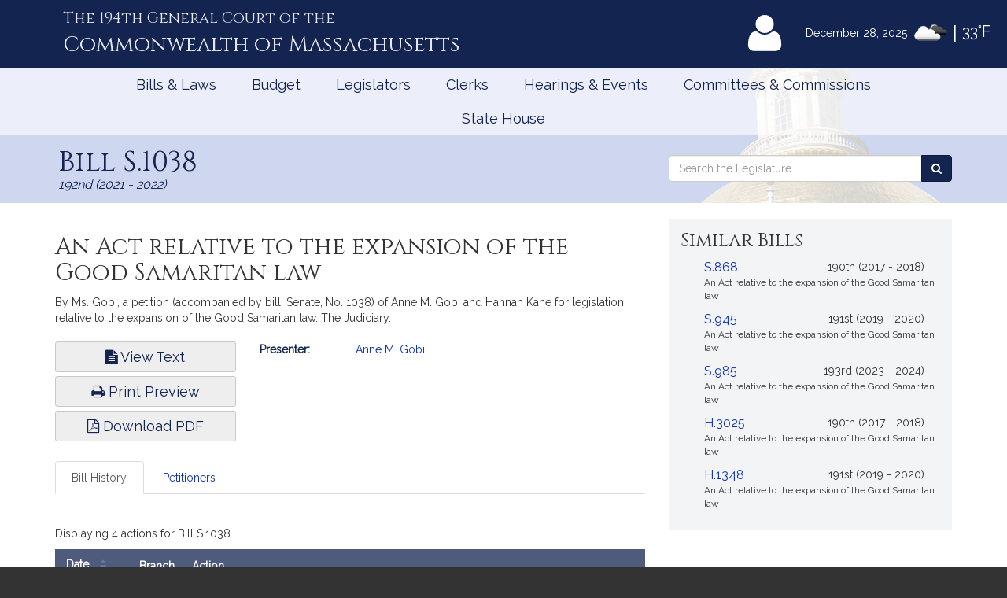

--- FILE ---
content_type: text/html
request_url: https://malegislature.gov/Handlebars/Loader.html
body_size: 208
content:
<div class="loader">
    <span class="fa fa-spinner fa-pulse fa-3x fa-fw"></span>
    <span class="sr-only">Loading...</span>
</div>

--- FILE ---
content_type: text/html; charset=utf-8
request_url: https://www.google.com/recaptcha/api2/anchor?ar=1&k=6LffVvYUAAAAAFgtGnNLexZBT_BK7JzNbOEBaljw&co=aHR0cHM6Ly9tYWxlZ2lzbGF0dXJlLmdvdjo0NDM.&hl=en&v=7gg7H51Q-naNfhmCP3_R47ho&size=normal&anchor-ms=20000&execute-ms=30000&cb=dmzre9lqq8tk
body_size: 48875
content:
<!DOCTYPE HTML><html dir="ltr" lang="en"><head><meta http-equiv="Content-Type" content="text/html; charset=UTF-8">
<meta http-equiv="X-UA-Compatible" content="IE=edge">
<title>reCAPTCHA</title>
<style type="text/css">
/* cyrillic-ext */
@font-face {
  font-family: 'Roboto';
  font-style: normal;
  font-weight: 400;
  font-stretch: 100%;
  src: url(//fonts.gstatic.com/s/roboto/v48/KFO7CnqEu92Fr1ME7kSn66aGLdTylUAMa3GUBHMdazTgWw.woff2) format('woff2');
  unicode-range: U+0460-052F, U+1C80-1C8A, U+20B4, U+2DE0-2DFF, U+A640-A69F, U+FE2E-FE2F;
}
/* cyrillic */
@font-face {
  font-family: 'Roboto';
  font-style: normal;
  font-weight: 400;
  font-stretch: 100%;
  src: url(//fonts.gstatic.com/s/roboto/v48/KFO7CnqEu92Fr1ME7kSn66aGLdTylUAMa3iUBHMdazTgWw.woff2) format('woff2');
  unicode-range: U+0301, U+0400-045F, U+0490-0491, U+04B0-04B1, U+2116;
}
/* greek-ext */
@font-face {
  font-family: 'Roboto';
  font-style: normal;
  font-weight: 400;
  font-stretch: 100%;
  src: url(//fonts.gstatic.com/s/roboto/v48/KFO7CnqEu92Fr1ME7kSn66aGLdTylUAMa3CUBHMdazTgWw.woff2) format('woff2');
  unicode-range: U+1F00-1FFF;
}
/* greek */
@font-face {
  font-family: 'Roboto';
  font-style: normal;
  font-weight: 400;
  font-stretch: 100%;
  src: url(//fonts.gstatic.com/s/roboto/v48/KFO7CnqEu92Fr1ME7kSn66aGLdTylUAMa3-UBHMdazTgWw.woff2) format('woff2');
  unicode-range: U+0370-0377, U+037A-037F, U+0384-038A, U+038C, U+038E-03A1, U+03A3-03FF;
}
/* math */
@font-face {
  font-family: 'Roboto';
  font-style: normal;
  font-weight: 400;
  font-stretch: 100%;
  src: url(//fonts.gstatic.com/s/roboto/v48/KFO7CnqEu92Fr1ME7kSn66aGLdTylUAMawCUBHMdazTgWw.woff2) format('woff2');
  unicode-range: U+0302-0303, U+0305, U+0307-0308, U+0310, U+0312, U+0315, U+031A, U+0326-0327, U+032C, U+032F-0330, U+0332-0333, U+0338, U+033A, U+0346, U+034D, U+0391-03A1, U+03A3-03A9, U+03B1-03C9, U+03D1, U+03D5-03D6, U+03F0-03F1, U+03F4-03F5, U+2016-2017, U+2034-2038, U+203C, U+2040, U+2043, U+2047, U+2050, U+2057, U+205F, U+2070-2071, U+2074-208E, U+2090-209C, U+20D0-20DC, U+20E1, U+20E5-20EF, U+2100-2112, U+2114-2115, U+2117-2121, U+2123-214F, U+2190, U+2192, U+2194-21AE, U+21B0-21E5, U+21F1-21F2, U+21F4-2211, U+2213-2214, U+2216-22FF, U+2308-230B, U+2310, U+2319, U+231C-2321, U+2336-237A, U+237C, U+2395, U+239B-23B7, U+23D0, U+23DC-23E1, U+2474-2475, U+25AF, U+25B3, U+25B7, U+25BD, U+25C1, U+25CA, U+25CC, U+25FB, U+266D-266F, U+27C0-27FF, U+2900-2AFF, U+2B0E-2B11, U+2B30-2B4C, U+2BFE, U+3030, U+FF5B, U+FF5D, U+1D400-1D7FF, U+1EE00-1EEFF;
}
/* symbols */
@font-face {
  font-family: 'Roboto';
  font-style: normal;
  font-weight: 400;
  font-stretch: 100%;
  src: url(//fonts.gstatic.com/s/roboto/v48/KFO7CnqEu92Fr1ME7kSn66aGLdTylUAMaxKUBHMdazTgWw.woff2) format('woff2');
  unicode-range: U+0001-000C, U+000E-001F, U+007F-009F, U+20DD-20E0, U+20E2-20E4, U+2150-218F, U+2190, U+2192, U+2194-2199, U+21AF, U+21E6-21F0, U+21F3, U+2218-2219, U+2299, U+22C4-22C6, U+2300-243F, U+2440-244A, U+2460-24FF, U+25A0-27BF, U+2800-28FF, U+2921-2922, U+2981, U+29BF, U+29EB, U+2B00-2BFF, U+4DC0-4DFF, U+FFF9-FFFB, U+10140-1018E, U+10190-1019C, U+101A0, U+101D0-101FD, U+102E0-102FB, U+10E60-10E7E, U+1D2C0-1D2D3, U+1D2E0-1D37F, U+1F000-1F0FF, U+1F100-1F1AD, U+1F1E6-1F1FF, U+1F30D-1F30F, U+1F315, U+1F31C, U+1F31E, U+1F320-1F32C, U+1F336, U+1F378, U+1F37D, U+1F382, U+1F393-1F39F, U+1F3A7-1F3A8, U+1F3AC-1F3AF, U+1F3C2, U+1F3C4-1F3C6, U+1F3CA-1F3CE, U+1F3D4-1F3E0, U+1F3ED, U+1F3F1-1F3F3, U+1F3F5-1F3F7, U+1F408, U+1F415, U+1F41F, U+1F426, U+1F43F, U+1F441-1F442, U+1F444, U+1F446-1F449, U+1F44C-1F44E, U+1F453, U+1F46A, U+1F47D, U+1F4A3, U+1F4B0, U+1F4B3, U+1F4B9, U+1F4BB, U+1F4BF, U+1F4C8-1F4CB, U+1F4D6, U+1F4DA, U+1F4DF, U+1F4E3-1F4E6, U+1F4EA-1F4ED, U+1F4F7, U+1F4F9-1F4FB, U+1F4FD-1F4FE, U+1F503, U+1F507-1F50B, U+1F50D, U+1F512-1F513, U+1F53E-1F54A, U+1F54F-1F5FA, U+1F610, U+1F650-1F67F, U+1F687, U+1F68D, U+1F691, U+1F694, U+1F698, U+1F6AD, U+1F6B2, U+1F6B9-1F6BA, U+1F6BC, U+1F6C6-1F6CF, U+1F6D3-1F6D7, U+1F6E0-1F6EA, U+1F6F0-1F6F3, U+1F6F7-1F6FC, U+1F700-1F7FF, U+1F800-1F80B, U+1F810-1F847, U+1F850-1F859, U+1F860-1F887, U+1F890-1F8AD, U+1F8B0-1F8BB, U+1F8C0-1F8C1, U+1F900-1F90B, U+1F93B, U+1F946, U+1F984, U+1F996, U+1F9E9, U+1FA00-1FA6F, U+1FA70-1FA7C, U+1FA80-1FA89, U+1FA8F-1FAC6, U+1FACE-1FADC, U+1FADF-1FAE9, U+1FAF0-1FAF8, U+1FB00-1FBFF;
}
/* vietnamese */
@font-face {
  font-family: 'Roboto';
  font-style: normal;
  font-weight: 400;
  font-stretch: 100%;
  src: url(//fonts.gstatic.com/s/roboto/v48/KFO7CnqEu92Fr1ME7kSn66aGLdTylUAMa3OUBHMdazTgWw.woff2) format('woff2');
  unicode-range: U+0102-0103, U+0110-0111, U+0128-0129, U+0168-0169, U+01A0-01A1, U+01AF-01B0, U+0300-0301, U+0303-0304, U+0308-0309, U+0323, U+0329, U+1EA0-1EF9, U+20AB;
}
/* latin-ext */
@font-face {
  font-family: 'Roboto';
  font-style: normal;
  font-weight: 400;
  font-stretch: 100%;
  src: url(//fonts.gstatic.com/s/roboto/v48/KFO7CnqEu92Fr1ME7kSn66aGLdTylUAMa3KUBHMdazTgWw.woff2) format('woff2');
  unicode-range: U+0100-02BA, U+02BD-02C5, U+02C7-02CC, U+02CE-02D7, U+02DD-02FF, U+0304, U+0308, U+0329, U+1D00-1DBF, U+1E00-1E9F, U+1EF2-1EFF, U+2020, U+20A0-20AB, U+20AD-20C0, U+2113, U+2C60-2C7F, U+A720-A7FF;
}
/* latin */
@font-face {
  font-family: 'Roboto';
  font-style: normal;
  font-weight: 400;
  font-stretch: 100%;
  src: url(//fonts.gstatic.com/s/roboto/v48/KFO7CnqEu92Fr1ME7kSn66aGLdTylUAMa3yUBHMdazQ.woff2) format('woff2');
  unicode-range: U+0000-00FF, U+0131, U+0152-0153, U+02BB-02BC, U+02C6, U+02DA, U+02DC, U+0304, U+0308, U+0329, U+2000-206F, U+20AC, U+2122, U+2191, U+2193, U+2212, U+2215, U+FEFF, U+FFFD;
}
/* cyrillic-ext */
@font-face {
  font-family: 'Roboto';
  font-style: normal;
  font-weight: 500;
  font-stretch: 100%;
  src: url(//fonts.gstatic.com/s/roboto/v48/KFO7CnqEu92Fr1ME7kSn66aGLdTylUAMa3GUBHMdazTgWw.woff2) format('woff2');
  unicode-range: U+0460-052F, U+1C80-1C8A, U+20B4, U+2DE0-2DFF, U+A640-A69F, U+FE2E-FE2F;
}
/* cyrillic */
@font-face {
  font-family: 'Roboto';
  font-style: normal;
  font-weight: 500;
  font-stretch: 100%;
  src: url(//fonts.gstatic.com/s/roboto/v48/KFO7CnqEu92Fr1ME7kSn66aGLdTylUAMa3iUBHMdazTgWw.woff2) format('woff2');
  unicode-range: U+0301, U+0400-045F, U+0490-0491, U+04B0-04B1, U+2116;
}
/* greek-ext */
@font-face {
  font-family: 'Roboto';
  font-style: normal;
  font-weight: 500;
  font-stretch: 100%;
  src: url(//fonts.gstatic.com/s/roboto/v48/KFO7CnqEu92Fr1ME7kSn66aGLdTylUAMa3CUBHMdazTgWw.woff2) format('woff2');
  unicode-range: U+1F00-1FFF;
}
/* greek */
@font-face {
  font-family: 'Roboto';
  font-style: normal;
  font-weight: 500;
  font-stretch: 100%;
  src: url(//fonts.gstatic.com/s/roboto/v48/KFO7CnqEu92Fr1ME7kSn66aGLdTylUAMa3-UBHMdazTgWw.woff2) format('woff2');
  unicode-range: U+0370-0377, U+037A-037F, U+0384-038A, U+038C, U+038E-03A1, U+03A3-03FF;
}
/* math */
@font-face {
  font-family: 'Roboto';
  font-style: normal;
  font-weight: 500;
  font-stretch: 100%;
  src: url(//fonts.gstatic.com/s/roboto/v48/KFO7CnqEu92Fr1ME7kSn66aGLdTylUAMawCUBHMdazTgWw.woff2) format('woff2');
  unicode-range: U+0302-0303, U+0305, U+0307-0308, U+0310, U+0312, U+0315, U+031A, U+0326-0327, U+032C, U+032F-0330, U+0332-0333, U+0338, U+033A, U+0346, U+034D, U+0391-03A1, U+03A3-03A9, U+03B1-03C9, U+03D1, U+03D5-03D6, U+03F0-03F1, U+03F4-03F5, U+2016-2017, U+2034-2038, U+203C, U+2040, U+2043, U+2047, U+2050, U+2057, U+205F, U+2070-2071, U+2074-208E, U+2090-209C, U+20D0-20DC, U+20E1, U+20E5-20EF, U+2100-2112, U+2114-2115, U+2117-2121, U+2123-214F, U+2190, U+2192, U+2194-21AE, U+21B0-21E5, U+21F1-21F2, U+21F4-2211, U+2213-2214, U+2216-22FF, U+2308-230B, U+2310, U+2319, U+231C-2321, U+2336-237A, U+237C, U+2395, U+239B-23B7, U+23D0, U+23DC-23E1, U+2474-2475, U+25AF, U+25B3, U+25B7, U+25BD, U+25C1, U+25CA, U+25CC, U+25FB, U+266D-266F, U+27C0-27FF, U+2900-2AFF, U+2B0E-2B11, U+2B30-2B4C, U+2BFE, U+3030, U+FF5B, U+FF5D, U+1D400-1D7FF, U+1EE00-1EEFF;
}
/* symbols */
@font-face {
  font-family: 'Roboto';
  font-style: normal;
  font-weight: 500;
  font-stretch: 100%;
  src: url(//fonts.gstatic.com/s/roboto/v48/KFO7CnqEu92Fr1ME7kSn66aGLdTylUAMaxKUBHMdazTgWw.woff2) format('woff2');
  unicode-range: U+0001-000C, U+000E-001F, U+007F-009F, U+20DD-20E0, U+20E2-20E4, U+2150-218F, U+2190, U+2192, U+2194-2199, U+21AF, U+21E6-21F0, U+21F3, U+2218-2219, U+2299, U+22C4-22C6, U+2300-243F, U+2440-244A, U+2460-24FF, U+25A0-27BF, U+2800-28FF, U+2921-2922, U+2981, U+29BF, U+29EB, U+2B00-2BFF, U+4DC0-4DFF, U+FFF9-FFFB, U+10140-1018E, U+10190-1019C, U+101A0, U+101D0-101FD, U+102E0-102FB, U+10E60-10E7E, U+1D2C0-1D2D3, U+1D2E0-1D37F, U+1F000-1F0FF, U+1F100-1F1AD, U+1F1E6-1F1FF, U+1F30D-1F30F, U+1F315, U+1F31C, U+1F31E, U+1F320-1F32C, U+1F336, U+1F378, U+1F37D, U+1F382, U+1F393-1F39F, U+1F3A7-1F3A8, U+1F3AC-1F3AF, U+1F3C2, U+1F3C4-1F3C6, U+1F3CA-1F3CE, U+1F3D4-1F3E0, U+1F3ED, U+1F3F1-1F3F3, U+1F3F5-1F3F7, U+1F408, U+1F415, U+1F41F, U+1F426, U+1F43F, U+1F441-1F442, U+1F444, U+1F446-1F449, U+1F44C-1F44E, U+1F453, U+1F46A, U+1F47D, U+1F4A3, U+1F4B0, U+1F4B3, U+1F4B9, U+1F4BB, U+1F4BF, U+1F4C8-1F4CB, U+1F4D6, U+1F4DA, U+1F4DF, U+1F4E3-1F4E6, U+1F4EA-1F4ED, U+1F4F7, U+1F4F9-1F4FB, U+1F4FD-1F4FE, U+1F503, U+1F507-1F50B, U+1F50D, U+1F512-1F513, U+1F53E-1F54A, U+1F54F-1F5FA, U+1F610, U+1F650-1F67F, U+1F687, U+1F68D, U+1F691, U+1F694, U+1F698, U+1F6AD, U+1F6B2, U+1F6B9-1F6BA, U+1F6BC, U+1F6C6-1F6CF, U+1F6D3-1F6D7, U+1F6E0-1F6EA, U+1F6F0-1F6F3, U+1F6F7-1F6FC, U+1F700-1F7FF, U+1F800-1F80B, U+1F810-1F847, U+1F850-1F859, U+1F860-1F887, U+1F890-1F8AD, U+1F8B0-1F8BB, U+1F8C0-1F8C1, U+1F900-1F90B, U+1F93B, U+1F946, U+1F984, U+1F996, U+1F9E9, U+1FA00-1FA6F, U+1FA70-1FA7C, U+1FA80-1FA89, U+1FA8F-1FAC6, U+1FACE-1FADC, U+1FADF-1FAE9, U+1FAF0-1FAF8, U+1FB00-1FBFF;
}
/* vietnamese */
@font-face {
  font-family: 'Roboto';
  font-style: normal;
  font-weight: 500;
  font-stretch: 100%;
  src: url(//fonts.gstatic.com/s/roboto/v48/KFO7CnqEu92Fr1ME7kSn66aGLdTylUAMa3OUBHMdazTgWw.woff2) format('woff2');
  unicode-range: U+0102-0103, U+0110-0111, U+0128-0129, U+0168-0169, U+01A0-01A1, U+01AF-01B0, U+0300-0301, U+0303-0304, U+0308-0309, U+0323, U+0329, U+1EA0-1EF9, U+20AB;
}
/* latin-ext */
@font-face {
  font-family: 'Roboto';
  font-style: normal;
  font-weight: 500;
  font-stretch: 100%;
  src: url(//fonts.gstatic.com/s/roboto/v48/KFO7CnqEu92Fr1ME7kSn66aGLdTylUAMa3KUBHMdazTgWw.woff2) format('woff2');
  unicode-range: U+0100-02BA, U+02BD-02C5, U+02C7-02CC, U+02CE-02D7, U+02DD-02FF, U+0304, U+0308, U+0329, U+1D00-1DBF, U+1E00-1E9F, U+1EF2-1EFF, U+2020, U+20A0-20AB, U+20AD-20C0, U+2113, U+2C60-2C7F, U+A720-A7FF;
}
/* latin */
@font-face {
  font-family: 'Roboto';
  font-style: normal;
  font-weight: 500;
  font-stretch: 100%;
  src: url(//fonts.gstatic.com/s/roboto/v48/KFO7CnqEu92Fr1ME7kSn66aGLdTylUAMa3yUBHMdazQ.woff2) format('woff2');
  unicode-range: U+0000-00FF, U+0131, U+0152-0153, U+02BB-02BC, U+02C6, U+02DA, U+02DC, U+0304, U+0308, U+0329, U+2000-206F, U+20AC, U+2122, U+2191, U+2193, U+2212, U+2215, U+FEFF, U+FFFD;
}
/* cyrillic-ext */
@font-face {
  font-family: 'Roboto';
  font-style: normal;
  font-weight: 900;
  font-stretch: 100%;
  src: url(//fonts.gstatic.com/s/roboto/v48/KFO7CnqEu92Fr1ME7kSn66aGLdTylUAMa3GUBHMdazTgWw.woff2) format('woff2');
  unicode-range: U+0460-052F, U+1C80-1C8A, U+20B4, U+2DE0-2DFF, U+A640-A69F, U+FE2E-FE2F;
}
/* cyrillic */
@font-face {
  font-family: 'Roboto';
  font-style: normal;
  font-weight: 900;
  font-stretch: 100%;
  src: url(//fonts.gstatic.com/s/roboto/v48/KFO7CnqEu92Fr1ME7kSn66aGLdTylUAMa3iUBHMdazTgWw.woff2) format('woff2');
  unicode-range: U+0301, U+0400-045F, U+0490-0491, U+04B0-04B1, U+2116;
}
/* greek-ext */
@font-face {
  font-family: 'Roboto';
  font-style: normal;
  font-weight: 900;
  font-stretch: 100%;
  src: url(//fonts.gstatic.com/s/roboto/v48/KFO7CnqEu92Fr1ME7kSn66aGLdTylUAMa3CUBHMdazTgWw.woff2) format('woff2');
  unicode-range: U+1F00-1FFF;
}
/* greek */
@font-face {
  font-family: 'Roboto';
  font-style: normal;
  font-weight: 900;
  font-stretch: 100%;
  src: url(//fonts.gstatic.com/s/roboto/v48/KFO7CnqEu92Fr1ME7kSn66aGLdTylUAMa3-UBHMdazTgWw.woff2) format('woff2');
  unicode-range: U+0370-0377, U+037A-037F, U+0384-038A, U+038C, U+038E-03A1, U+03A3-03FF;
}
/* math */
@font-face {
  font-family: 'Roboto';
  font-style: normal;
  font-weight: 900;
  font-stretch: 100%;
  src: url(//fonts.gstatic.com/s/roboto/v48/KFO7CnqEu92Fr1ME7kSn66aGLdTylUAMawCUBHMdazTgWw.woff2) format('woff2');
  unicode-range: U+0302-0303, U+0305, U+0307-0308, U+0310, U+0312, U+0315, U+031A, U+0326-0327, U+032C, U+032F-0330, U+0332-0333, U+0338, U+033A, U+0346, U+034D, U+0391-03A1, U+03A3-03A9, U+03B1-03C9, U+03D1, U+03D5-03D6, U+03F0-03F1, U+03F4-03F5, U+2016-2017, U+2034-2038, U+203C, U+2040, U+2043, U+2047, U+2050, U+2057, U+205F, U+2070-2071, U+2074-208E, U+2090-209C, U+20D0-20DC, U+20E1, U+20E5-20EF, U+2100-2112, U+2114-2115, U+2117-2121, U+2123-214F, U+2190, U+2192, U+2194-21AE, U+21B0-21E5, U+21F1-21F2, U+21F4-2211, U+2213-2214, U+2216-22FF, U+2308-230B, U+2310, U+2319, U+231C-2321, U+2336-237A, U+237C, U+2395, U+239B-23B7, U+23D0, U+23DC-23E1, U+2474-2475, U+25AF, U+25B3, U+25B7, U+25BD, U+25C1, U+25CA, U+25CC, U+25FB, U+266D-266F, U+27C0-27FF, U+2900-2AFF, U+2B0E-2B11, U+2B30-2B4C, U+2BFE, U+3030, U+FF5B, U+FF5D, U+1D400-1D7FF, U+1EE00-1EEFF;
}
/* symbols */
@font-face {
  font-family: 'Roboto';
  font-style: normal;
  font-weight: 900;
  font-stretch: 100%;
  src: url(//fonts.gstatic.com/s/roboto/v48/KFO7CnqEu92Fr1ME7kSn66aGLdTylUAMaxKUBHMdazTgWw.woff2) format('woff2');
  unicode-range: U+0001-000C, U+000E-001F, U+007F-009F, U+20DD-20E0, U+20E2-20E4, U+2150-218F, U+2190, U+2192, U+2194-2199, U+21AF, U+21E6-21F0, U+21F3, U+2218-2219, U+2299, U+22C4-22C6, U+2300-243F, U+2440-244A, U+2460-24FF, U+25A0-27BF, U+2800-28FF, U+2921-2922, U+2981, U+29BF, U+29EB, U+2B00-2BFF, U+4DC0-4DFF, U+FFF9-FFFB, U+10140-1018E, U+10190-1019C, U+101A0, U+101D0-101FD, U+102E0-102FB, U+10E60-10E7E, U+1D2C0-1D2D3, U+1D2E0-1D37F, U+1F000-1F0FF, U+1F100-1F1AD, U+1F1E6-1F1FF, U+1F30D-1F30F, U+1F315, U+1F31C, U+1F31E, U+1F320-1F32C, U+1F336, U+1F378, U+1F37D, U+1F382, U+1F393-1F39F, U+1F3A7-1F3A8, U+1F3AC-1F3AF, U+1F3C2, U+1F3C4-1F3C6, U+1F3CA-1F3CE, U+1F3D4-1F3E0, U+1F3ED, U+1F3F1-1F3F3, U+1F3F5-1F3F7, U+1F408, U+1F415, U+1F41F, U+1F426, U+1F43F, U+1F441-1F442, U+1F444, U+1F446-1F449, U+1F44C-1F44E, U+1F453, U+1F46A, U+1F47D, U+1F4A3, U+1F4B0, U+1F4B3, U+1F4B9, U+1F4BB, U+1F4BF, U+1F4C8-1F4CB, U+1F4D6, U+1F4DA, U+1F4DF, U+1F4E3-1F4E6, U+1F4EA-1F4ED, U+1F4F7, U+1F4F9-1F4FB, U+1F4FD-1F4FE, U+1F503, U+1F507-1F50B, U+1F50D, U+1F512-1F513, U+1F53E-1F54A, U+1F54F-1F5FA, U+1F610, U+1F650-1F67F, U+1F687, U+1F68D, U+1F691, U+1F694, U+1F698, U+1F6AD, U+1F6B2, U+1F6B9-1F6BA, U+1F6BC, U+1F6C6-1F6CF, U+1F6D3-1F6D7, U+1F6E0-1F6EA, U+1F6F0-1F6F3, U+1F6F7-1F6FC, U+1F700-1F7FF, U+1F800-1F80B, U+1F810-1F847, U+1F850-1F859, U+1F860-1F887, U+1F890-1F8AD, U+1F8B0-1F8BB, U+1F8C0-1F8C1, U+1F900-1F90B, U+1F93B, U+1F946, U+1F984, U+1F996, U+1F9E9, U+1FA00-1FA6F, U+1FA70-1FA7C, U+1FA80-1FA89, U+1FA8F-1FAC6, U+1FACE-1FADC, U+1FADF-1FAE9, U+1FAF0-1FAF8, U+1FB00-1FBFF;
}
/* vietnamese */
@font-face {
  font-family: 'Roboto';
  font-style: normal;
  font-weight: 900;
  font-stretch: 100%;
  src: url(//fonts.gstatic.com/s/roboto/v48/KFO7CnqEu92Fr1ME7kSn66aGLdTylUAMa3OUBHMdazTgWw.woff2) format('woff2');
  unicode-range: U+0102-0103, U+0110-0111, U+0128-0129, U+0168-0169, U+01A0-01A1, U+01AF-01B0, U+0300-0301, U+0303-0304, U+0308-0309, U+0323, U+0329, U+1EA0-1EF9, U+20AB;
}
/* latin-ext */
@font-face {
  font-family: 'Roboto';
  font-style: normal;
  font-weight: 900;
  font-stretch: 100%;
  src: url(//fonts.gstatic.com/s/roboto/v48/KFO7CnqEu92Fr1ME7kSn66aGLdTylUAMa3KUBHMdazTgWw.woff2) format('woff2');
  unicode-range: U+0100-02BA, U+02BD-02C5, U+02C7-02CC, U+02CE-02D7, U+02DD-02FF, U+0304, U+0308, U+0329, U+1D00-1DBF, U+1E00-1E9F, U+1EF2-1EFF, U+2020, U+20A0-20AB, U+20AD-20C0, U+2113, U+2C60-2C7F, U+A720-A7FF;
}
/* latin */
@font-face {
  font-family: 'Roboto';
  font-style: normal;
  font-weight: 900;
  font-stretch: 100%;
  src: url(//fonts.gstatic.com/s/roboto/v48/KFO7CnqEu92Fr1ME7kSn66aGLdTylUAMa3yUBHMdazQ.woff2) format('woff2');
  unicode-range: U+0000-00FF, U+0131, U+0152-0153, U+02BB-02BC, U+02C6, U+02DA, U+02DC, U+0304, U+0308, U+0329, U+2000-206F, U+20AC, U+2122, U+2191, U+2193, U+2212, U+2215, U+FEFF, U+FFFD;
}

</style>
<link rel="stylesheet" type="text/css" href="https://www.gstatic.com/recaptcha/releases/7gg7H51Q-naNfhmCP3_R47ho/styles__ltr.css">
<script nonce="rmAnHTxvwJsEBHX0RYVPOw" type="text/javascript">window['__recaptcha_api'] = 'https://www.google.com/recaptcha/api2/';</script>
<script type="text/javascript" src="https://www.gstatic.com/recaptcha/releases/7gg7H51Q-naNfhmCP3_R47ho/recaptcha__en.js" nonce="rmAnHTxvwJsEBHX0RYVPOw">
      
    </script></head>
<body><div id="rc-anchor-alert" class="rc-anchor-alert"></div>
<input type="hidden" id="recaptcha-token" value="[base64]">
<script type="text/javascript" nonce="rmAnHTxvwJsEBHX0RYVPOw">
      recaptcha.anchor.Main.init("[\x22ainput\x22,[\x22bgdata\x22,\x22\x22,\[base64]/[base64]/bmV3IFpbdF0obVswXSk6Sz09Mj9uZXcgWlt0XShtWzBdLG1bMV0pOks9PTM/bmV3IFpbdF0obVswXSxtWzFdLG1bMl0pOks9PTQ/[base64]/[base64]/[base64]/[base64]/[base64]/[base64]/[base64]/[base64]/[base64]/[base64]/[base64]/[base64]/[base64]/[base64]\\u003d\\u003d\x22,\[base64]\\u003d\\u003d\x22,\[base64]/[base64]/w6APw4DDmcOpw47CtVDCssOTw7Q0Cg7DlMOYRwh4AcK1w4Ulw7cMPRROwqk9wqJGURrDmwMvPMKNG8OIQ8KZwo8/w5QSwpvDuUxoQGHDm0cfw5VjEyhrGsKfw6bDkxMJam7Cp1/CsMOnPcO2w7DDlMO6UjASBz9aQQXDlGXCiEvDmwkXw6tEw4ZVwptDXiUZP8K/XCBkw6R5EjDChcKVIXbCosOHWMKrZMOTwrjCp8Kyw4EQw5dDwrsea8OiQcKBw73DoMOZwpYnCcKcw6JQwrXCvsO+IcOmwpxmwqsecklyCgUJwp3CpcKTacK5w5Yvw4TDnMKOF8Onw4rCnRzCiTfDtyg6wpEmBsOpwrPDs8Kyw5XDqBLDjQw/E8KhfQVKw6rDvcKvbMOgw6xpw7JJwrXDiXbDr8OlH8OcXkhQwqZlw68XR3ocwqxxw4PCpgc6w7VIYsOCwpbDt8Okwp5WXcO+QShPwp8lVMOqw5PDhyXDtn0tOD1ZwrQawp/DucKrw77Dk8KNw7TDq8K3ZMOlwrfDrkIQMMK4UcKxwp1yw5bDrMOEfFjDpcOnJhXCusOVbMOwBQZ1w73CgibDuknDk8KAw5/DisK1SXxhLsOfw5p6SWlQwpvDpxgRccKaw7LCvsKyFXPDqyxtSifCgg7DmMKdwpDCvzDCmsKfw6fCj2/[base64]/R8O/DQ3CmDbDj8Ofw5vCuz4WW0TCoUfDicONU8Kcw7PDugnCjFHCtCpDw6rCu8KKRGLCvTUQchPDncO+ZsKaLUHDmgnDosKwa8O/M8Oyw6rDnGMzw4LDssK/OhI5wprDrxTDkHZ5wpFlwpTDpGEtNSnCnTbCoRwvMFLDvTfDoG3CqRHDmAMgCAVYHHzDuyoqMlwfw5NGW8O3QnU2bkXDrXtIwpVud8OgXsOrWVNaTcOtwq/DvkdLJsKhZMOjWcO6w7kVw4h9w43Cr3spwrJjwqjDkhjCrcOEEXbCllIrw6zCqMOpw6pbw5hQw4FfPcK3wr5Uw67DrE/DslVmexNkw7DCu8KSUMOCVMOPZMO5w5DCkljDs13CgcKvWVstYE/CpWtxasKbMyh4McKZO8KHQnAsAyUKYcKLw7Ypw6Qvw7jDncKCFcOvwqIzw6nDiXB9w5VucsKSwqBkQkkZw600ZcOew6BTEMKBwpDDsMOIwqUDwqxpw4FSZ0oxGsOwwqkYM8KOwoXDkcOAw6x1KMKgGAY9wrsLdMKPw5/DlAIEwr3Dl0ojwq8DwoLDncOawqXCisKHwqLDtg00w5vDshIOdxDDgcKLwoQ4KGgpPWXCtVzCikZSw5VYw6PDvCArwrTDsW7Di3/CmcOhPwLDqGvDjzdlcRnCgsKpTVBow4/Dp1jDpgjDoBdLw4LDl8OfwqDDnipbw44hVcOED8OTw4TCmsOGT8KlRcOrwpDDt8O7DcOaL8KOJ8OPwoTCoMKzw7AIw4nDlyYkw7xOwoMaw4IPw4/DgQrDijnDjMOswprCr3lRwoDDgsOiJ0hJworDn0LCuS/DgUfDt2xTwoFVwqgew513TyJGSyZgJ8O+HMKCwowGw5/DsG9uK2YYw5jCtsOnBcO1WVMuwqjDtsK7w7/DqMO2wqMEw4jDkcKpCcKKw6PCosOCUVI/w5zCpjHCqD3CghLCmRvCui/CsF8LR0Mjwo9dw4LDimlmw7fCr8O3w4fDssOcwrNAwqsKAcK6wppjLQNywrxGZ8OPwqdxwogVKltVw44pelDCmMK0Eg5vwo7DsATDvcKawqLChsK/wpzDlMKIJ8KrY8KRwo8BIDFVDgnCtcKvYsO+bcKLAcKCwp/[base64]/Cq8K5TcO+woV8VcKaw6c6TcOJFMO/aAzDq8OvMBXCuinDgsK/TQTCiQlSwoc8w4jCmsOYMyrDrcKiw65aw4DCs1jDkh3DkMKFCwMZU8KRUcKcwobDjsK0ccOcXzdvLwUcwoDCvkTCu8OJwo/[base64]/DiWLCt8KaG8OLAG7DosONEcOHwrjDskdDw7TCs8KZQcKCbcKUwqbDujVAZhrDnRzDtxh1w78fw4jCucKoN8Kia8Kaw5x3JW5uwp7CpMK9w77CiMOrwrcXazFuO8OhFcOGwpZFSS1zw7Fyw6fDusOiw642wpLDilR5wrTCjRUXw6/[base64]/DisKfbxnCvFF9V8Oswq7Dh8KGSMOgw6/Du0/DrT5IdMOVSXxoXcKSLsKiwpQqw4JwwobCnMKmw6TCkXYvwp/DhXlJccOOwqkWDcKGP2AhbsKUw5jCjcOIw7PCtzjCvMOhwp/DpXzDoEjDsjHDk8KtZmnDqTXCjSXCrAJtwp18woxOwpDDrDM/wozDpHt3w5fDtxbCtWXCsTbDmcOBw6Ibw6TDrsKJL1bCgnnDhQVmXWLDusO9w67Co8OyM8KSw7Y1wrbDuCc1w73CpGBBQMK5w4HCoMKGKsKewroewqDDksOtYMK5wrLCvhvChsOKbjxcVhNNw5PDtjnCrsKdw6NGw5/ChcO8wp/[base64]/CjcOmMWTDuMOiW8KFw4jDiRLCuMKDKmZ2wrk+wpzDp8KGw6EPAcKUWE/DhsKZw6bCqR/DrMOmdcKLwoBaKgcOHxgyHztew7zDuMKiRlhGw6TDlxYiw4ZvbsKNw7vCmMOEw6nCqEE0UA8jXg1ZM3p2w73CgSYoOMOWw4Ylw4XCuTJ+Z8KJEMORUsK8w6vCqMOgXW14dQPDvl0ga8KPAX7Dmig/[base64]/DmsOJwowZF8OdOUlYwod8BcKIw4ICEMOmw544woXCvkrCmMOITsOvb8KzQcKVWcKGYcOiwp4bMy7ClFjDgAhVwphBw4gbfk4cNMKjOsOpOcOjcMOGN8OswoHCp33CgcK6wosMWsOLNMK1wrp+IcKvVMKrwoDDuxdLw4Igb2TDlcKGQcO/KsOPwpZ9w67Cr8O+Hxh5ecKaNMOkeMKKNBF0KsKow6fCgBHDkcOTwrV+CsKGOF9rU8OIwo/ClMOjTcOyw7kcCMOMw5Q/fkvDqE/[base64]/CnkjCm8KbO8Kyw6sBw4vDijAGbzjCicOGHlR8QsO9HmMRFgjDu1rCt8OTw4fCtldJPmAxFTjDjcOabsKfOQcbwq5TMsOpw5wzVsOCOsKzwoN4BSRjwrjDhcOqfB3DjsKiw5Jww7fDmcK0w4PDvVvCpcOkwqBZdsKeTEPCv8OCw6DDjDpZM8OVw7xbwoTDsgU/[base64]/Cu8KaP2lTwovCpXU9UEZ+SsKTMDFtwrDDoVnCmA1iTsKXQsK0bTzCj27DlcOdw5bCu8Oiw6N+G1PCiABdwpR+djALBcKASUF1OFzCkzd/ak5fbSBjREAhMA3Cqw8LRMKIw6dVw7PCssOQD8Oyw4pDw6Z/eiLCnsOGwoFZGxXCtgZowoHDn8KgB8OTwoZbAcKLwpvDnMOtw6bCmxzCmcKZw4p9VBbChsK7W8KdCcKIcg8NFDZPHx7DvcKRwq/CiB3DpMKLwptAXsO/wrdqEsKTcsO1NcOwHg3Cvj/DpMK1SWXCgMKPR0AAWsK+C0hLUcOuJiLDpcKVw6Qtw5DDmcKLw79vwqoqwoLCuUjDs2XDtcOYPsKhVkzCqsKPGmXCucKwLsOaw6s/w6V/QW4Vw698OQDCocKnw5XDuANMwq1AZMKdPMOVBMK7wpEKVl1zw7zDr8K6A8Kkw6TCtMOZZVVtYMKWw6LDrsKVw6vDh8O4EkXDlMKNw7/CtVTCoSfDmis6UDnDtMOAwqUvO8KWw4JyGMOLZsOsw6M6TmjCgQvClUHDrEXDpMOHGyXDtygIw7vDjhrCvMOdB19Pw7jCv8Orw4QBw5R3TlZwal1Tc8KOw61iw5sWwrDDkyF3wqopwqVmwpg/wqbCpsKQC8OJSlpqBsO3wqBwPsObw47DhsKDw58CLcOmw69uAHJETcOCQUnCjsKZwrRww5Z0w6LDp8KtIsKQdh/DicOdwrUFCsOjBD8EBsOOXAELYXpnVsOENF7CgU3DmxtGVnvCqWchwrpcwo4uw5zCjMKUwqnCrcKGU8KZPEnDnlXDlgU0esKCbMKfEBwQw5bCvCoGRMKJw49JwrgpwoNtwoYRw6XDpcO3ccKzdcOEc3Enwqs7w4ERwr7ClkctSC/Dl3pmPkQfw51mLDUBwoo6YwbDs8KPMQYnG2I7w6DClgxHIcKFwrBUwofCrcOULlVLw5PDnWRAw6sXRXHCpBUxaMO/[base64]/w7HCqETDlgo0PMOcNFrCgGbCi2YHHsK7Dhorw45nHBh+I8OnwqvCusKfccKowonDkFkYwqwDwqPCiBzDhcOEwptkwpbDpBDDrxPDlkZCZMOLCX/[base64]/CtsOsHcOXw7XCl0MdNMKSwqdNQsODcjFHB8Kcw7I0wrBmw4/DlD8mw4DDgzJrans5CsKXGAAyPXbDk1ZaeityF3QYP2fDswrDnTfDni7CqsK2GTLDqAXCty5Sw4HDhCIfwpkzw7HCjnfDtldEVVTChjclwqLDv0/DosO2e3rDo0BKwpRFM1vCsMKrw69Pw7nCkw4GKC47wqExfcO9HyDCtMONw5oRS8KHBsKbw78bwqh4w7lfw6TCpMK/SyXCizLCocOsUsKsw6U2wrPCmsKGw73DgFbDhkfDohsuaMKdwrQhwqATw5IBZsOfBsK7wrTDg8OsASLChwfCiMK7w47CkFDCl8KWwroEwrVRwqkSwr9uVsOPASPCiMOwQGpWL8Okw7dZenhjw6oGwpfDhHFtdMOVwqwLw79QDMOPVsKrw4rCgcOnPVzDpCrCj2PChsO/NcO1w4IVHB3DsQHDucOfwpLCtMKhw5bCtEjCgsOnwq/DrMO9wqDCk8OmP8OUI31hLGDCs8O3wp7Crhp0cU8BIsOlfgEdw6vChB7DlsOTw5vDi8ONw7jDszjDqAARw5vCohjDjlwCw5XCjcKJPcKPwoHDkcO4wplNwrt2wo3DiHQgw4YBw5FzXcOSwp7Ds8Ocb8K2wq3CjQ/CpMKwwpTCmcKCLV/ChcO4w6xGw7ZFw40nw7xZw5jDkVfChcKqw6jDgMKFw6LDvMONw6dHwpbDijnDin1Fw4/DjRfDn8KULl4cUhXDrgDClDYHWlVTw5rDhcKGwr/[base64]/LsOVw6pKw5PChsKMwph0wowcGjsMBMKnw6xDwqVaBnnDvMKbOzcjw7BSJWvCkMKDw7xMYMOFwp3DpG81wr1sw6zDjG/DoH1/w6DDtgY+Il9hGXowAsKVwogmw58oe8OTw7Y0wpJIY13Cl8Knw50bw6VfFcO5w63DkCFLwpfDuHjChAF7I0sbw6MNTMKdAsOlw5Ncw4F1C8KZw4/DsUHCiA/[base64]/DqMKYwrsuRy5/wpjDvA/DjXVHLyEAasOtwrV0Cx1WH8OOw6fDrsOyecKFw4dVMEQnD8Ofw50JQcKiwrLDoMOsA8KrDHB6w6zDonLDhsO1ByfCq8KbckQHw5/DvUDDi3zDtVU/[base64]/DmcKjw5fDkCJHwq/[base64]/CrcKiwqcMw5MyUcOVMMKUw6XClsK/EETCl8OffMOcXgk+V8KVYSghPMO6w6RSw6jDmB/ChBbDrylFC3M2b8KRwrzDpcKUYn3DisOxJMKCHcKiwrrDnSZ0MyZ8w4zDjsOhwpMfw7LDiBbDrgPDnHtBwqXDrmzChBzChRgsw7M4HXBmwoLDjB7Co8ONw7DCkgjDpsOFD8OyMMKRw6EgQ0Yvw6ZTwrQQDzjCvnTCq3/CiDHCrATCpsKqJsOkw4Uww5TDtmbDkcK/wrxywpPCv8KPJVRzJMOBHMK7woI5woYRw70BH1fDr0TDl8OQdBjCpMOYTXFGw51PVMKtwr4Lw7s4X3QywpvDnxzDo2DCoMKENsKCC1zDvWpkYMKmwr/[base64]/CucKmb8OBwpdRwrMUwrvCl8O3wpvDpsKWwrXDnMKAwo/Cl2RtDzjCn8O2G8KrNBg0woQjwo7Dh8Kfw47DrGjDgsKswo3DgltTKlZQdlzCp2/[base64]/[base64]/X8KqR8O/[base64]/[base64]/[base64]/[base64]/Hmh/w4h8w7ouw7AFIjQke1LDoA/[base64]/[base64]/[base64]/CgBPDkgVMOsOtLcKnUsK2ecOCRcOMw60OJnBtORfCjcOLS3DDk8Klw5/DhDPCgsOJw6B7Z1nDgWjCt3NPwpQoUMKOWsOuwrNvDFQPRsOkwoFSGsKGazHDiQfDjjsqUm0YYMKrwpdfecK3wpt4wrVpwqTCt1N2wqVwWQLDh8OoccOeIA/Dvgp4CUnDrF3CvsO4DMOOPWkic1nDg8OTwpPDkynCoTgSwozDoATCgsKew4jDqcO2FMOfw4rDhsO5TioeYcK9w5DDm1Nww6nDgFPDr8KjDG3Dql9vTWYQw6fChFPCqMKbwpbDk0ZTwpMlwpFVwoY/VGfDvw/DncK0w7vDqMOrasKgRiJEPjXDosK1Mg/CpX8SwoDCslZ/w5c7M1hjQgUCwrzCusKmCicGwq/CrlNKwokBwrTDisO/QTbDjMOrw4TDkDLDsUIGw5LCksKcIsK7wrvCq8OVw55swpR/KcOnN8OdGMOTwqvDgsOww5nDvRLClS/DssOpa8Khw7HCs8KmacOswr0jUz/Cl0nDuEB/wozCkj9WwpXDrMOGCsOTI8OONXrCl2nCksOQOcOWwotRw7XCqcKNwrvDtCktFsOmEUfCp1rDgFnDgEjDnXU7woNGAcK/[base64]/Dt1LCr8OUJMKGMj/DmcKRwpzDr8KRLjbCj8KgVsK7wqZewoLDrsObwpfCi8KYVjjCrEbCjMKkw5Q9woPCl8KrNW8pKFZgwo/[base64]/DjcKEXSBVZcKeHcK8wq0zw6hJc8OfQXNwwovClcKodT7DjcKTM8KSwrJKwqcMfn57w4zDqgbCokFpw7IDw6M+LcO3woJKcgnCjcKZe3EPw5vDt8KNw6XDjsOywojDlVTDhkzCvV/Du0/DvcK1XDDCt3UqHcKiw59pwqvCtkXDl8OTJ3jDo3HDgsOyRsODYMKFwoTCjQAhw6EIwpIeDMKIwq1WwrDDmlrDq8KoDU7Cix0OQcOxFD7DrDU6SUseGMKAwp/CocK6w5ZAIwTChMOzCWJTw7M0TlHDmVTDlsKhSMOrH8O2TsK4wq3DiVTDtFHCpsK4w6VawosgOcK5w7rCrwHDmBTDolXDvGzDtyvCmhjDgDlyb1nDiXsnYx8AN8KJe2jDncOxwp/Cv8KHwo52w4o0w53DrFXCnV50aMKPYhU3f1/Ci8O9DRbDo8OUwqrDmz5GElTCkMKswqVpccKGwrsxwrkueMO/[base64]/[base64]/wpfDp8KfHsOow7RpLMOaw5PCvCJgGVs9w7M7Y0LChndMwqPDk8KHwpZ2w5jDnsOswrjDq8KvOErDlzXCpizCmsK/w7pFMsK5fcKrwrRUBBHCgG/Cv30pwrV6FyTCgsKSw4fDuzJzCDxaw7R+wqZkwql4P3HDnm7Dvh1HwrJ4wqMPw5Fiw5rDiFLDhsOowpPDncKxehwCw5HDuijDm8KLwqHCkxTCoFUEfEpsw53DlT/Dvx5WBsO+U8Kpw6VwHsOVw5LCvMKVEcOZMHhVGyImZMKqYcKNwq9ROW3Do8O2w6cCJz4Yw6I0UDbCokbDu1MDw6nDtsKeNivCqywNR8OoG8Ozw4TDlQcfw75Sw5/CryZlAsOcwrDCmMOZwrfDkcKgw7VRFMKow4E9wpfDj15aeE0BKMKVwpTCrsOqwo/ChsO3GVosX2tvJsKdw4hLw41ywoTDj8OMw4TCgRFsw5BBwp3DjMOiw6XDlMKeAjEhwooYOwEiw7XDnx96wpFwwqPDmMO3wpBrP3sUdsOiw6NdwqQQGD9xJcOqw6gsPFxlOEvCsHTDnC49w7zCvF7DjcOPL0dqQsK+w7jDvgfCp1kBFQvCksOOwpsmw6RSZcK7w5/DtMKAwqLDusOfwo/CpsK8fsOuwrHCmmfCiMOTwrMVVMKtI3tYwonCuMORw5PCrizDgUNQw5fDnHMXw6cAw4LCv8OnJgDCn8OFw7lLwpfCnls+XQjCtlXDnMKFw47Cj8KhPMK1w7xqOsOCw5HCgcOpYSPDhknCg39Vwo/DhR/[base64]/UEFMUMKdN8KQw4rCnsKSwppRwqnDhgvCu8KOwq96w4Itw6sCXEvCr141w4zCo27DgcKARsK0wpkiwqXCjsK1XcOQOMKKwoBkX2vCsh5sfsKtacOYEMKFwrUOLXTCpcOJZcKIw7PCpMOxwpYrPC91w4jCmsKcfcOHwotyYUjDiF/[base64]/w5Mow6PCsnDChcK6wrTDon8TwqXCvm0iw5zCtgsLDgzCrGDDlcKvw5F0w4DClsOFw77DpsKJw4c9RwI7C8KjH14cw73CnMOCNcOqKMO8JMKqwqnChwIhL8OGeMOywqE9w5zCgBLDizbCp8K5w6/CgTB7P8OdTHRWAF/CkMO9wrNVw5/CiMO3fWfCpzcOGsOvw7lYw68zwoNMwrbDksK0RFTDosKswpTCsVbCgsK7ZMOrwrJsw4jDoXXCtMKwC8K6QBFlEsKdwoXDtkNJZ8KWVMOLwrtcYcOwAjwjKsOuDMOww6PDuAVkHUQ2w7fDq8KhRQbCrcKGw5vDkhzDuVjDhxbCqhZlwoDCucK2w6/Drw8+G2hPwr5dSsKpwoQiwp3DuhjDjijDv35bTjjCnsKJw47Cu8ONdSnDvFLDiGPDg2rCvcOvS8KAFcKuwpNMFcOfw5VUK8OuwqMxTcKzw5RYfmwlcWfCs8OPCB3Ck3rDumjDmlzDoUt3McOUZw8Vw4XDjMKGw7RNwpl/[base64]/[base64]/DmGbDi8Khw6Zywr4nbTdvwrhzR8KZwpgwPCfCsgTDu0hww7YcwqttLVvDiQHDo8KQwph5LcOCwoHCvcOmdi4+w4d8XgdhwoscZcKvwqMlwphlw68xUMK/OcKowq1gSmN/BGjDsmZuKWHDi8KQEMOlYcO4FMK6Lz4Nw543ZT7DnljCnsOgwpbDpsKawrFVEkbDtMK6DnLDiARkH0cHZ8K8Q8KnYsOpwonCpCDDvMKEw67DtGQyCw4Qw6HDrcKwK8O3asKfw6o/w4LCrcK4YMO/wpV2wpXChjowBjhfwp/DqGgOEcOsw4I1wp7Dh8OdXDNEf8KTMTHCv37DncKwLcKPK0TCr8OZwqTClUXCrMKkNQF7w5MoHjfCoiQUwrhYeMKWwphaVMOeUWfDijkdwqQ3w4rDhmJ1w51fF8OGcnnCqBLDonwIN3wMwrlvw4LClEFjwqd6w6t/UCzCqcOTPMKXwpDCjFcRaxxMFzLDs8Oyw4fDicKAw4pWScOXVEJJwrzDjQlZw6fDocK6GTXDmcKJwo8bEEbCphhzw5ASwobChngbYMOQRGBFw7QqCsKkwrMow5lDQcOCaMKsw6VEDQvDhlrCtMKJMsKJF8KIEsKmw5bCisKIwr8/w4TCrnYIw6rDrgrCuG0Jw41MNsKLLArCrMOHwqbDi8OfZMKvVsK9U2E+w7JAwo4aEMOTw6HDk2/DvghCL8KMAsKkwqvCnsKCwq/CisOFwq3CmsKvdMOuPCAnA8K9LU/Do8OOw7BKTSgKBm3DrMOrw5zDhW4ew4Vhw4BRPB7CrMKww4nClsKBw7xjCMKFwrbCnkPDucKwORE0wprDqEAsNcOUw6I9w5E9WcKFShtgH0xrw7Zrwp/CqB4Vw7bDh8KbBTvCm8Kzw5vDpcKCwrHCvMK0wqs2wplRw5rDrFl3wpDDqGE1w73DkcK4wopjw4TCthw/wpLCpmTCvsK0woZWw60sQMKoMANhw4HDpxPCvCjDuhvDhA3CvcKrCQRowq00wp7CgV/CtMKrw44Qwq42KMOHw4PCj8KewpPCh2EiwqPDgsOLKiwjw5jCvgZaQFpRw7vDjHwzQTXCpGLDgjDDnsOyw7fDo1HDg0XCi8KEBF9qwqvDmMKyw5bDl8O/FcOCwqcJVXrDnz9rw5vDtn8fCMK0QcK4CxjCncOge8OlaMKiw51Ew47CngLCicOSC8OjP8OtwoB5KMOqwrEAwr3Dr8OgLjEYVsO9w49/VMO+bUjDhMKgw6p1O8KEwpvCgjXDtR8swrE6w7Z+dcKZLMOUNRHDu39jdMO9w43DkcKdw57DscK9w5nDnQHCmnvCjsKUwp7Cs8Kmw6/CvQbDlcOCFcKrOXbDmcKpwqXDssOfwqzCpMKcwqBUSMKewp1RdSQQw7AhwoILJMKkwqvDixzCjcKFw6DDjMOkPVkVwr0VwrjDr8KPwpkOTsKnBlDDssKmw6bCqcOPw5PCkwjDtT3Cl8ORw6fDq8OJwogkwqpfMMOKw4QQwoxVdcO8wr4WA8KHw4RHYcK7wqt/[base64]/w57Cv2Fow5bDtBDCv8OKw5vDo17DiTnDhkJcwqPDrDEnZcOUOG/[base64]/JcOiYcK8w5Zdw6hOw6Jdwq7Coy0Kw5HCjcKow519N8K4AC/DsMKSe2XCpl/Dj8OvwrjDlzQ1w6TDg8KGSsOgVsOywrQAfSNRw4fDlMOWwrI3axTDisKrwq7Dhm51w4TDusKje1zDqMKGNBXCtMKTHiXCtHE3wr3CtmDDoUBYw71DS8KmJ2VSwpXCmMKlw4/[base64]/DmzbDjQVxfgnDt2Y8ahgDwr5peMOlWiEkbQXDi8OJw7Bzw7l4w5nDohzDq3XDrMK9wprCgsK3wop3UMOxVMOqOGN/FsKBw6bCs2ZLMFfDisK5WUTDtcKwwq80w4DCtxTClkXCv1DClXTCqsORT8KhF8O0OcOYKMKJRV8Pw4snwo1QdcKzKMOyHH8Ewr7Cq8OBw73DtEg3w75aw7TDpsKtwrgPFsO/woPCi2jCiFbDksOvw7BpacKhwp4lw47CnMKUwpXCrCnChhwEdsKDwoJgC8KfNcK/W2oySGtdw6/DqsKrang3V8Opw7gMw5EbwpUVNmxuRDRTIsKPasOpwrvDksKBwqLCumXDusO5AcKMKcKEMsOww6bDhsKUw7vCnzDCpiA8M05uTknDhcOJXsKjFcKMIcOjwpY9JEFbVXbDmzDCq1VxwpnDmHo/S8KvwrzCmMKgw4Ayw51Twp3CssOIw6XCi8KQbcKbw7PDuMOswpw9LA7CoMKgw5LCi8O8IjvCqsONwp7Cg8KIIwTCvkF5wpkMD8KiwrjCghJNw6IyaMOtcH14e3RmwqnDp0EoUsOLQ8K1HUNgeGVNCMOmw6/Cp8KxasKOCi1uIULCoyRIaTLCq8OBwr7Cp0XDrmDDtcOQwpnCqQ3DrSfCisOlPsKlOMK4wqbCp8K6McKJbMOzw5rCgh7CrEfCn0IXw4TCi8ONGS9cwpTDojVfw4EUw45CwqZKD10twodTw4AtcXtJUW/DrnbDmcOmMjlnwocgQU3CnksiVMKJMsOEw5TCihXCkMKzwpzCgcOSWsOIXD/CkAc4w7fDpGHDk8Ocw5s1wojCpsKlPCTCrDEww5zCsitmOjvDlMOIwr8Mw53DvhJtIsK5w4A1wq7CksKnwrjDrV0XwpTCtMK+wo0ow6ZAKsOMw4nChcKcPcONMMK6wo/Co8KYw48Ew6rCm8KAwox0QcKXOsOkBcOgwqnCmlzCo8KIdh/DklDClHMfwoTDj8KSJsORwrAXwqAcLV4rwrAVUcKlw4BDM2Z0wr02wrnCkE3Cs8KRST8Ew6rCgQxEH8Otwr/DkMOSwp7Cul7DsMOCWwgfw6rDlVRWYcOtw5t7w5bCpsKpw5w/[base64]/[base64]/DucKRXF/Dpg3DtXzDlhnDpcOWMMKBa1XCisO9BcKGw6hnESLDmGHDpxvCoy0dwqzCtDU0wp3CksKqwqtywrVrf3XDlMK2w4cKEFA9dcK6wpvDkcKHAsKPL8OuwocAPsKMw6/DiMOwUQJzw7nDswZ3LE52w5vCusKWCsOtKkrCkn9Iw598KG/DuMOew7tCIB0ZCcOmwqcQUsKUaMKowqxqw75fdmTCpVhTw5/Co8KvEz0Dw5onw7I4bMK1w63Ct2jDisOCXMO/worCtyp7LwPDrsOewrfCqTPDhmIlw7FlN2/CnMOjw4ojTcOeP8K6RHsQw5HDhHwxw6dSXlPDlsOkLlNWwql5w7bCosOFw6IUwqjCisOuGMKiw4ouQRluOWpIcsOzA8O2wqI8wqYew5FgTsO1bgZ1CyY+w5/CqQXDssO7VVIKWDolw7PDvh5KSWYScFjDmQvCjiE3J0Acw7HCmGPCiRxRWG0ETlgjF8Kzw7MfTxXCl8KIwocrwqYqRsOdIcKHBAVVKMO7woZQwrlNw4PCv8O9TMOOCl7ChcO0DMOkwqXDsGd9w4LDmXTCiw/Cp8OGwrTDocOuwoEZw61uAAs6w5ISPg06wpzDssO7b8KNw5XCk8OJw6ExOcK1NWhjw6JhO8KvwrgNw6loIMKhw4JDwoU3wqbCvcK/[base64]/DuMOJw6tJw7nDksOJwqTCkm1dU3hPw7QRwrDCuDc9w6Mvw5ATw5bDi8OzXMKAacK5wpzCq8Krwo/ComQ8w7nCgMOVeRw8asKceTTCpi7ChwnDm8KuVMKPwoTDm8KnTAjClMK7wqh+OcKJw6PCj2nCqMOyaHDCimPDjwfDpDfCjMOLw5hdwrXCuQrCnQQTwrgFwoVNL8KWJcOLw54ow7tDwrXDlQ7DlnM1wrjDoB3CmwrCjwgCwp/Dt8Kdw71CZgzDsQvDvMOhw587wojDksKTwpXCu3vCosOJwqHDr8Ohw7QeVjnCrSHDvjxbCEbDmRsBw74yw5LCj0rCl1vCqMK7wo7CpTkswr/[base64]/T8KEwp90wogiCcO5UzYMCXzCmmrDiMKJwrfDqGFkwo3Dq1/ChcOHAFvChMKnMcOXw41EIWvCqCU/[base64]/Dg2XDpMOcRBDCnkprwpPDssK7wrkhwqUZM8K9BGJfcMKPwqUTYsO6SsO7wrzCl8Oow63DtBpJP8KXcMK/R0bCqmVOwp8/wogcZcOAwp7CmCzChElYbsKJasKNwqNEF0kTLBQqdcKwwofCkSvDtsKwwo7CjgAZIwk5Hktfw6s2wp/DiHdRw5fDhVLDsRbDvsOhH8KnDcOTwqxvWw7Dv8KyAXLDlsKCwrXDvhDCsmc3wq7CunUbwpvDpwLDtcOIw5N1wpfDiMOQw4B9wpMVwoZow6g5d8KCC8OYCnnDssK4Y1QiIsO/[base64]/w4rDpcO/wrJ2OsKmwrRFDWJRVVXDtMOfLcOOW8O4cSRwwqhXKcKSYGhCwr02w4cew6/DgcOnwpMwdzfDi8KMw6zDuSJbDXFCb8KHGkvDvcK6wq12UMKteWw5FcOhUsOuwo8RJWQrdMOIQH7DkBnCmcKYw63CmMO7PsONwp0Uw7XDnMK+BQfCl8KFbMOBfCZLV8KuI0fCljJPw5rDsijDm1zCt3nDmj/Dq1sewqXDqkrDlMOhPQwRM8K1woNLw746w6TDgAIYw4hhK8KDYjfCssKwCMOAQifCizzDuTMuMhsoHMOvGsOEwocew6VRO8OrwoTDkWEZZQrDg8Kdw5JoPsKUQk3DicOXwofDisK6wrBDw5N6YHxbJmLCjx7Clj/DiTPCpsO+YcOxccOUCG/Dr8O3SWLDpih0Tn/DtMKLLMOcwoQMLn8KZMOqMMKawoQ6CcKfw5LDvGJwGCfCkBxVwqQ4wrbCkHDDgjxPw7RDwq/Cu3rCi8KMZ8KFwqrCiAVEwrnDoQ15Y8O/L3AawqkOw5xSw5BFwpFmasOwFcO8VcOOP8OJCsOQw5PDmmbCknLCgsKqwqnDpsKmcUnCjjYywozDhsO2w6/[base64]/DnD9tw6rDpMOVw6jDscKnw6pTcsKRKhHDnsOTw5B2w63CswLCqcOybcOdfMOYXcKOAkNQwo1bHcOcLHfDn8KafzvCkmnDhDICecO1w543wrBjwqlHw49bwqFWw756Bl4MwoVJw6Jpe1LDqsKuScKLUcKsL8KNaMO5R3/DtAgyw5FCUSfChcOFAjkWSMKGXzXDrMO6UsOIwpPDjsKVXCvDqcK4BEXCvcKgwrPCmcOCw7BvcMKowqk4JCDChzLCjXHCgcOJBsKQH8OHWWhJwrjDiid3wonDrAxlR8Oaw6ZtHGQAw5zDkcOCKcKuL0FOUC/DucKbw5dmw6PDjWjClHrCoQXDo2l7wpLDqMOpw5EHOcOww4PCnMKGw7sUc8Krw4/Cg8K7TMKIT8Oiw6QDOCRIwp3Dh0jCicO0UcOOwp0UwqBfQ8OLWsOYw7UYw44mFD/DviYtw4DCvlsbw4gjPCXCpsKQw4HConjDshdsJMOGWCLCvsOIw4bChsOAwq/ClwYAN8K8wq05UDTCsMOCwrYaNEcNwprDjMKZNsOdwphpMQzDqsKew6M+wrd+YMKZwoDDqsOewrrDg8OdTEXCo0BEHHLDr2taFGk7ZsKWw6MDQcOzbMKjVcKWw6YZSsKewpMGN8KcQsKgf14Aw5LCrMKxM8OgUScvZMOFT8OOwq/CsBIVUQRMw4pNwojCj8OnwpcpEcO3I8OYw6gUw5nCkcOUwoF1acOXZ8OGAG3CqsKaw7MYw6hiNXkhb8K+wqUYw5sqwpwGRsKKwpUOwplALsORD8K1w7gCwpzCsHXCgcK/wonDq8OgNDgnUcOdbDHCr8KWwqxqw73CqMK9D8OrwojCqMKQwpQJQsOSw5M+Q2DDpz8YIcOgw6vDk8K2w7cNA2/CvhzDlsOCRArDgi0pZcKKJDrDuMO3U8OAPcOswqxmEcODw5jCjsO8wrTDgA8cAyfDriEXw5xhw7QMWsKmwp/DtMKxwqAcw67CpAEhw5TCm8O1wrjDmDM7wqBDwrFrN8KdwpPCsTrCgXDChcOhe8OJw5nDk8K8VcKjwpPCqcKnwr0Gw5oSTRPDjcKrKApIw5TCj8KYwo/[base64]/DiAHCqsO3ZMKSwrPCgcKWOcODwqRUw7PDqSlkaMKhwodmEg7CgV7DocKDwpLDocOXw6pHw6zCgxtOPcOYw7J5woZhw7hQw57CpMOdBcKNwp7CrcKBZn04YS/DkWhDKMKiwrAFXEsAR23Ct1/DlsKpwqEqM8K9wqlPQsK0woXDr8KFWcO3w6tywqstwq/CrRDDlyDDs8OxeMK0McKUw5XDm30EMm85wrvDn8KCdsO0w7Eyd8OVJjjCvsKBwprCuEXChsOzw5bChMOMEcOQaztJP8KuFTw/wppvw5rDoTxWwpNEw4sxWgPDmcKzw7kkM8KIwojCsgNucMOdwrXDjCTCkA9wwoghwp4yUcKrSz8iwpjDhsOKCl9Pw6sGw47DtTRDw4/[base64]/DpcO1cyYID8OPwqtxwpHDs1TCuMK5wrRdVsOUU8OARcO4woHCtMO1T3Btw4Quw7YOwpvCigvCucKFEMOGw6PDvgw+woJ6wq58wopwwpzDpnnDoG/Ct1hfw7jDvMOIwo3DmXbCiMO4w7/DgX/CohvCmQHDksKYVXLDh0bDhsOxwpHCmMOmCcKlXMKEEcOcG8OCw4XCh8ONwqvCn0MhJgwDVWhhdMKDDsOkw7XDtsKqwodAwrDDu1E0OcKWVCxWFsOgU0oWw4kzwqEBA8KcYcOtFcKXbcOgRMKLw7kyVWnDnsO/[base64]/Cq30Rw5sYw4/CtxkDTMKOM8OWX8K/[base64]/w691w559MyHCtcKOwrAnChc/Y1xBSGRHUMKbVSYEw7x4w5XCr8KuwoJyMzBUw79EeX9UwpbDq8K3OETCkFFpGsKka392YMKYw7XDh8OkwqM+CsKbRAUWMMK/VcOfwqstVsK7aTrCnsKDwrnCkcOjHMO1bwDDn8Kqw5/Cjx/DpcORwqJEwpwXwrfDvMKXw4s5NSgAbsKqw7wcw4/[base64]/CmnnDqkY6A8OtBV0MegrCiMOmw4ELwp4iWcOuw77Ch2nDm8ODw7svwqTCgiLDuQwmXRLClw9KUsKjEMKjJcOJUcOhOsOfQmfDu8KnHMOpw6PDlMO4CMOyw7pKJF/[base64]/CtljCg1wobVLDgwbDnMKdw6XDgMKVw5fCrWk2wp7DpATCssOEw47DmyZBw5tHccOmw5TCgRoxwpvDj8KawoZFwpfDv1bDqVPDskzCmcOBwoHDryfDisKPZMOfRSDDtsOFQ8KzEDtndcKeWcOlw5rDmsKde8KawovDocK0QMOCw4U/w43DjMONw6g+NH/CjcO2wpd7R8OCZHXDt8OjUB3CrxILWsOHHjTDu0lLWsOiJMK+dsKQX21jd0xBw6/DtnYewoc9F8O/[base64]/[base64]/w4cgw5hQwq5nPsOxw7gxJMKVwol6wo7DnsKnQnQPNgfCpjsbw7bCvMKOAFIMwrgqMcOCw5LCk2rDsz4Zw5oPEcKlQsKGOwnDhibDlMOuwonDhcKEZxghW1Vvw4ADw60Dw5fDocKfBU3CocKKw5NtMhtVw6BZw4rCtsOJw7o+M8OpwpbDlhzDsyhZCMOAwoh/I8KLd1LDpsKrwrNVwoXCrsKZZzzCgsOBwoQmw48qw4rCtDEqQcK/KDAtYGDCm8O3BBg7wrjDrsKCIMOCw7fCtDYNIcKoYsKjw5vCrHAqcHLCkCJtO8KkN8KWw55MKTDCosOgCgFqXRpZWzsBNMOFMW/DsR/DtF8Bw4LDlWpcw4lHwr/[base64]/w5nDtcKPwpUNHznCrcKOG8KTQmnDmX8HwrLDhiXDqQ\\u003d\\u003d\x22],null,[\x22conf\x22,null,\x226LffVvYUAAAAAFgtGnNLexZBT_BK7JzNbOEBaljw\x22,0,null,null,null,1,[21,125,63,73,95,87,41,43,42,83,102,105,109,121],[-1442069,272],0,null,null,null,null,0,null,0,1,700,1,null,0,\[base64]/tzcYADoGZWF6dTZkEg4Iiv2INxgAOgVNZklJNBoZCAMSFR0U8JfjNw7/vqUGGcSdCRmc4owCGQ\\u003d\\u003d\x22,0,0,null,null,1,null,0,0],\x22https://malegislature.gov:443\x22,null,[1,1,1],null,null,null,0,3600,[\x22https://www.google.com/intl/en/policies/privacy/\x22,\x22https://www.google.com/intl/en/policies/terms/\x22],\x22VZJSsVjSwmpNKlok+WWKU66oI/Muk8y/0r7HaLNIrnQ\\u003d\x22,0,0,null,1,1766972073308,0,0,[123,135,110],null,[206,16,83],\x22RC-y46k0OHwUW7vQg\x22,null,null,null,null,null,\x220dAFcWeA51rCQSEZPf5Rl2f6S8_EI9g24RkTyOjFWqRhTf7p9CS8EAsK_VAQjNYfClzPOYjkw5XV7-ocDtrges8fTH-nb-nNOLYQ\x22,1767054873350]");
    </script></body></html>